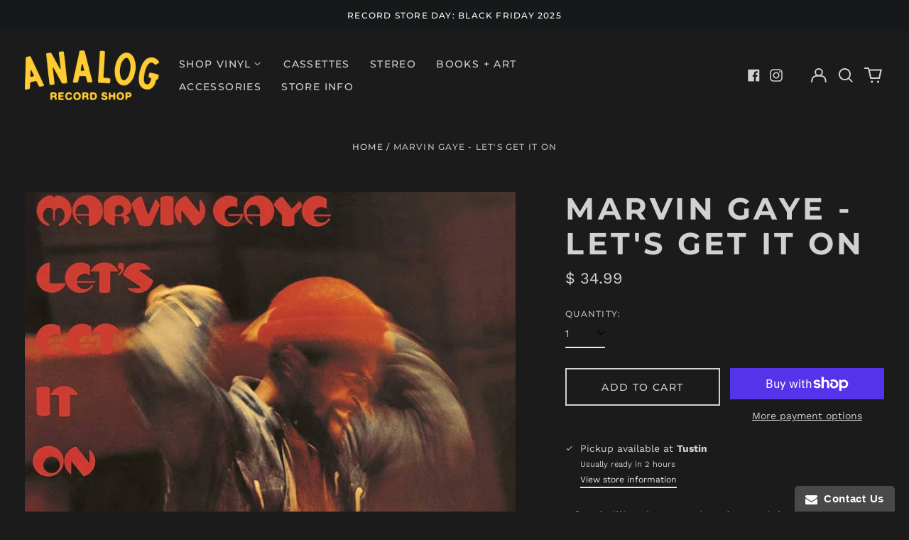

--- FILE ---
content_type: text/html; charset=utf-8
request_url: https://www.analogrecordshop.com//variants/39292914204872/?section_id=store-availability
body_size: 2
content:
<div id="shopify-section-store-availability" class="shopify-section"><script type="application/json" data-availability-json>{
    "variant": 39292914204872,
    
      "availability": {
        "closest_location": {
          "available": true,
          "pickup_text": "Pickup available at <strong>Tustin</strong>",
          "pickup_time": "Usually ready in 2 hours",
          "modal_text": "View store information"
        },
        "list": [
          {
              "available": true,
              "name": "Tustin",
              "text": "Pickup available, usually ready in 2 hours",
              "address": "<p>12872 Newport Ave<br>Tustin CA 92780<br>United States</p>",
              "phone": "7142657533"
            }
          
        ]
      }
    
  }
</script>
</div>